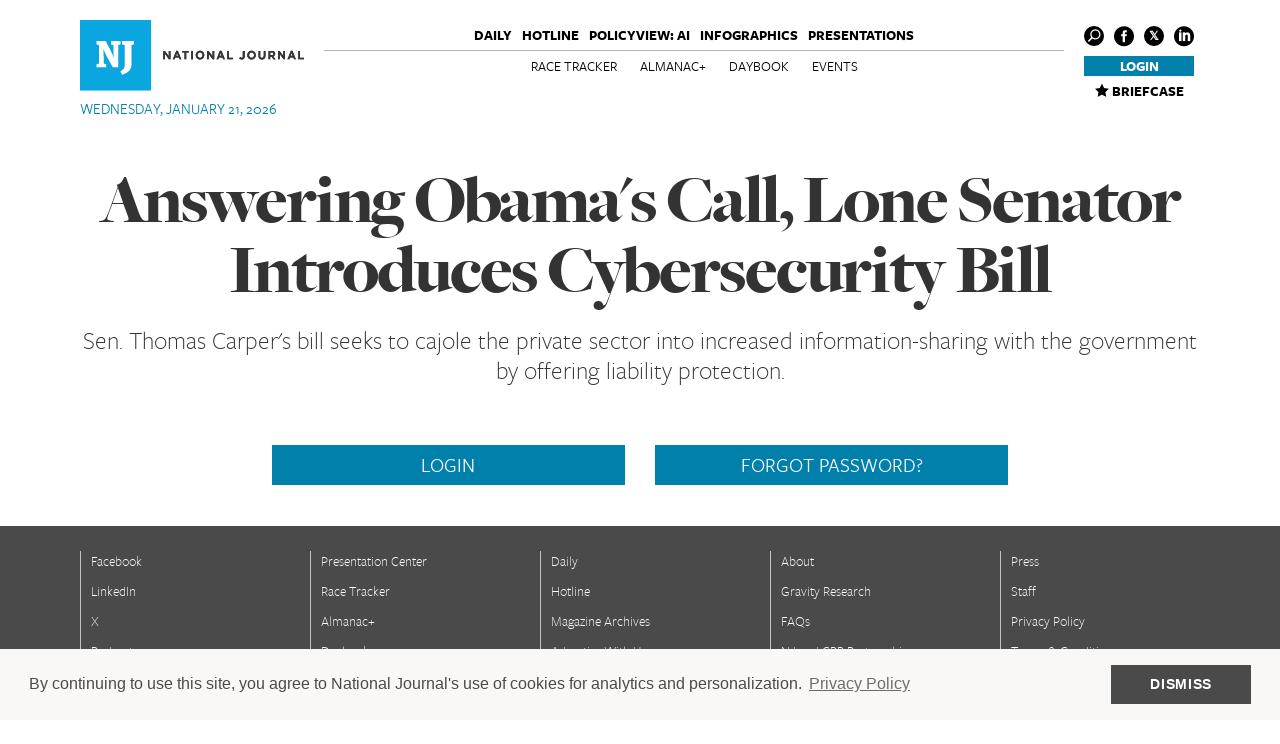

--- FILE ---
content_type: application/javascript; charset=utf-8
request_url: https://www.nationaljournal.com/static/js/global_briefcase.js
body_size: 3528
content:
let briefcaseFolders = null;

function getBriefcaseAllIds() {
    // Returns a flat array of all the briefcase item ids. Note, this DOES NOT
    // remove duplicates. It is important that it does not.
    //This function assumes that the briefcaseFolders variable has been initialized.
    return Object.keys(briefcaseFolders).reduce((allIds, k) => {
            allIds.push(...briefcaseFolders[k]["item_ids"])
            return allIds
        }, []
    )
}

let snackbarTimeout;

function displaySnackbar(message, showButton = true, timeout = 5000) {
    clearTimeout(snackbarTimeout);

    // Update the snackbar message
    const snackbar = $(".snackbar-msg");
    snackbar.text(message);

    // Show or hide the button
    const button = $("#display-modal-btn");
    if (showButton) {
        button.show();
    } else {
        button.hide();
    }

    const snackbarContainer = $("#folder-snackbar");

    // Display the snackbar
    snackbarContainer.fadeIn(350);

    // Set a timeout to hide the snackbar
    snackbarTimeout = setTimeout(function () {
        snackbarContainer.fadeOut(350);
    }, timeout);
}

function populateBriefcaseStars() {
    // "Fills" all stars on the page.
    return $.getJSON("/briefcase/folder/list/", function (data) {

        briefcaseFolders = data;
        const allIds = getBriefcaseAllIds();
        const favoriteItems = $(".favorite-item");

        $.each(favoriteItems, function (index, item) {
            // If the id is in the array of allIds, make the button selected.
            if (allIds.indexOf($(item).data("id")) > -1) {
                makeButtonSelected($(item))
            } else {
                makeButtonUnselected($(item))
            }
        });
    });
}

function makeButtonSelected(briefcaseBtn) {
    briefcaseBtn.addClass("selected");
    briefcaseBtn.find("span").html("Remove from Briefcase");
}

function makeButtonUnselected(briefcaseBtn) {
    briefcaseBtn.removeClass("selected");
    briefcaseBtn.find("span").html("Add to Briefcase");
}


function handleConfirmAddBtn() {
    //Handles the confirm button on the favourite item modal.

    let folderName = $("#addFolderInput").val()
    folderName = folderName.trim();
    // ensures that if folder input is non-empty after OK is clicked, folder is
    // created and item is placed in folder
    if (folderName) {
        const validFolder = validateNewFolderName(folderName);
        if (validFolder) {
            addNewFolder(folderName).then(function () {
                toggleFolderBriefcaseItem();
            })
        }
    } else {
        toggleFolderBriefcaseItem();
    }
}

function toggleFolderBriefcaseItem() {
    // Handles the adding and removing from the favorite item modal.

    window.dataLayer = window.dataLayer || [];
    const itemId = $("#favoriteItemModal").data("item-id");
    const itemType = $("#favoriteItemModal").data("item-type");
    const objId = $("#favoriteItemModal").data("obj-id");
    const briefcaseBtn = $(`#item-${itemId}`);
    const checkedFoldersIds = $(".folder-input:checked").map(function () {
        return parseInt(this.dataset.id);
    }).get();

    $.ajax({
        method: "POST",
        url: "/briefcase/folder/toggle/",
        data: {
            item_id: itemId,
            folder_ids: checkedFoldersIds
        },
        success: function (response) {

            // Update our internal tracking of briefcaseFolders
            briefcaseFolders = response.folders;

            // It is hard to tell if an item was "added" or "removed". So for the purposes
            // of GA, we can consider this a "move" as it is the most generic.
            window.dataLayer.push({
                "event": "briefcase-move-items",
                "custom.gtm.itemId": briefcaseBtn.data("objId"),
                "custom.gtm.itemType": briefcaseBtn.data("type")
            });

            // The item is still in the briefcase, so mark it as selected
            if (checkedFoldersIds.length > 0) makeButtonSelected(briefcaseBtn);

            // The item is still is not in the briefcase, so unmark it.
            else makeButtonUnselected(briefcaseBtn);

            // Hide the modal.
            $("#favoriteItemModal").modal("hide");
        }
    });
}

function clearNewFolderInput() {
    // Resets the new folder text input on the favorite item modal.
    $("#folderValidationError").hide();
    $("#addFolderInput").val("");
    $("#addFolderBtn").prop("disabled", true);
}

function emptyFolderRows() {
    // Resets the folders in the favourite item modal.
    $("#favoriteItemModalBody ul").empty();
}

function createFolderRow(folderId, folderName) {
    // Adds a new folder to the favorite item modal.
    $("#favoriteItemModalBody ul").append(
        `
    <li>
      <div class="row">
        <label class="input-label" for="check-${folderId}">
        <input id="check-${folderId}" data-id="${folderId}" class="folder-input"
        name="check-${folderId}" type="checkbox" checked/>
        ${folderName}
        </label>
      </div>
    </li>
    `
    )
}

function showBriefcaseFolderModal() {
    // Triggers the briefcase modal to appear. Before appearing however, we update
    // the state of our briefcase and rebuild the html on the briefcase.

    // Always "refresh" our briefcase state before showing the modal.
    populateBriefcaseStars().then(function () {

        // Wipe the modal form.
        emptyFolderRows();
        clearNewFolderInput();

        // Put in the folders and rows.
        for (const [folderId, folderData] of Object.entries(briefcaseFolders)) {
            createFolderRow(folderId, folderData["name"] ? folderData["name"] : "General Briefcase");
        }

        // Assigning the checks box status.
        const itemModal = $("#favoriteItemModal")
        const itemId = itemModal.data("item-id");
        let folderInputs = $(".folder-input");
        folderInputs.each(function () {
            const inputFolderId = this.dataset.id
            this.checked = briefcaseFolders[inputFolderId]["item_ids"].indexOf(itemId) !== -1;
        })

        itemModal.modal("show");
    })
}

function handleStarClick(event) {
    // Someone clicks a briefcase button.

    // If they are an IP user, show the ip pop up and return early.
    if (window.dataLayer[0]["authentication-type"] !== "Individual Web User") {
        $("#ip_popup_wrapper").show();
        return;
    }

    window.dataLayer = window.dataLayer || [];

    event.stopPropagation();

    // Prime the modal and make it ready for creating and opening.
    const modal = $("#favoriteItemModal")
    const itemId = parseInt(event.currentTarget.dataset.id);
    const objId = parseInt(event.currentTarget.dataset.objId);
    const itemType = event.currentTarget.dataset.type;
    modal.data("item-id", itemId);
    modal.data("item-type", itemType);
    modal.data("obj-id", objId);

    const briefcaseBtn = $(`#item-${itemId}`);

    // Whether the current state is "starred" or not.
    const selected = briefcaseBtn.hasClass("selected");

    // Determine if we are adding or removing the the item.
    // If we are removing, we need to check whether or not it is in multiple
    // folders before removing it.

    // I am assuming that briefcaseFolders has successfully been gotten already.
    const allIds = getBriefcaseAllIds();
    const multipleExists = allIds.indexOf(itemId) !== allIds.lastIndexOf(itemId) && allIds.indexOf(itemId) > -1;

    // If not in multiple folders. We can send the toggle on operation.
    if (!multipleExists) {
        $.ajax({
            method: "POST",
            url: "/briefcase/toggle/",
            data: {
                item_ids: [itemId],
                action: selected ? "remove" : "add",
            },
            success: function (response) {

                // Snackbar logic as well as pushing some GA events.
                if (response.action === "add") {
                    makeButtonSelected(briefcaseBtn);
                    displaySnackbar("Item added to Briefcase.", true);
                    window.dataLayer.push({
                        "event": "briefcase-add-items",
                        "custom.gtm.itemId": briefcaseBtn.data("objId"),
                        "custom.gtm.itemType": briefcaseBtn.data("type")
                    });

                } else if (response.action === "remove") {
                    makeButtonUnselected(briefcaseBtn);
                    displaySnackbar("Item removed from Briefcase.", false);
                    window.dataLayer.push({
                        "event": "briefcase-remove-items",
                        "custom.gtm.itemId": briefcaseBtn.data("objId"),
                        "custom.gtm.itemType": briefcaseBtn.data("type")
                    });
                }
            },

            fail: function (response) {
                if (response.responseJSON.error === "is_ip_user") {
                    $("#ip_popup_wrapper").show();
                }
            }
        });
    } else {
        // If the briefcase item is in multiple locations, show the modal.
        showBriefcaseFolderModal();
    }
}

function handleFolderInputChange(event) {
    // Activates the "addFolderBtn" when there is text in the new folder input.
    $("#folderValidationError").hide();
    if (event.currentTarget.value.trim() === "") {
        $("#addFolderBtn").prop("disabled", true);
    } else {
        $("#addFolderBtn").prop("disabled", false);
    }
}

function addNewFolder(folderName) {
    // Add a new folder to the backend, and then add the row to the modal.
    window.dataLayer = window.dataLayer || [];

    return $.ajax({
        method: 'POST',
        url: '/briefcase/folder/add/',
        data: {
            folder_name: folderName,
        },
        success: function (response) {
            const folderId = response.folder_id;
            window.dataLayer.push({
                "event": "briefcase-add-folder",
            });
            clearNewFolderInput();
            createFolderRow(folderId, folderName);
        }
    });
}

function handleAddFolderBtn() {
    let folderName = $("#addFolderInput").val()
    folderName = folderName.trim();
    const validFolder = validateNewFolderName(folderName);
    if (validFolder) {
        addNewFolder(folderName);
    }
}

function validateNewFolderName(folderName) {
    let existingFolderNames = Array();
    $(".input-label").each(function () {
        existingFolderNames.push(this.innerText.toLowerCase());
    });
    if (folderName === "" || existingFolderNames.includes(folderName.toLowerCase()) || folderName.length > 100) {
        $("#folderValidationError").show();
        return false;
    }
    return true;
}

$(function () {

    $(".favorite-item").on("click", handleStarClick);
    if (window.dataLayer[0]["authentication-type"] === "Individual Web User") {
        $("#confirmAddBtn").on("click", handleConfirmAddBtn);
        $("#addFolderInput").on("keyup", handleFolderInputChange);
        $("#addFolderBtn").on("click", handleAddFolderBtn);
        $("#display-modal-btn").on("click", showBriefcaseFolderModal);
        $(".snackbar-content .close").on("click", function () {
            $("#folder-snackbar").hide();
        });
        populateBriefcaseStars();
    }
});


--- FILE ---
content_type: application/javascript; charset=utf-8
request_url: https://www.nationaljournal.com/static/js/plugins/videojs/vjs.vimeo.js
body_size: 2512
content:
!function(){var a={UNSTARTED:-1,ENDED:0,PLAYING:1,PAUSED:2,BUFFERING:3};videojs.Vimeo=videojs.MediaTechController.extend({init:function(a,b,c){if(videojs.MediaTechController.call(this,a,b,c),"undefined"!=typeof b.source)for(var d in b.source)a.options()[d]=b.source[d];this.player_=a,this.player_el_=document.getElementById(this.player_.id()),this.player_.controls(!1),this.id_=this.player_.id()+"_vimeo_api",this.el_=videojs.Component.prototype.createEl("iframe",{id:this.id_,className:"vjs-tech",scrolling:"no",marginWidth:0,marginHeight:0,frameBorder:0}),this.el_.setAttribute("webkitAllowFullScreen",""),this.el_.setAttribute("mozallowfullscreen",""),this.el_.setAttribute("allowFullScreen",""),this.player_el_.insertBefore(this.el_,this.player_el_.firstChild);var e="file:"===document.location.protocol?"http:":document.location.protocol;this.baseUrl=e+"//player.vimeo.com/video/",this.vimeo={},this.vimeoInfo={};var f=this;this.el_.attachEvent?this.el_.attachEvent("onload",vjs.bind(f,f.onLoad)):this.el_.onload=function(){f.onLoad()},this.startMuted=a.options().muted,this.src(a.options().src)}}),videojs.Vimeo.prototype.dispose=function(){this.vimeo.removeEvent("ready"),this.vimeo.api("unload"),delete this.vimeo,this.el_.parentNode.removeChild(this.el_),videojs.MediaTechController.prototype.dispose.call(this)},videojs.Vimeo.prototype.src=function(a){this.isReady_=!1;var b=/^.*(vimeo\.com\/)((channels\/[A-z]+\/)|(groups\/[A-z]+\/videos\/))?([0-9]+)/,c=a.match(b);c&&(this.videoId=c[5]);var d={api:1,byline:0,portrait:0,show_title:0,show_byline:0,show_portait:0,fullscreen:1,player_id:this.id_,autoplay:this.player_.options().autoplay?1:0,loop:this.player_.options().loop?1:0,color:this.player_.options().color||""};"#"===d.color.substring(0,1)&&(d.color=d.color.substring(1)),this.el_.src=this.baseUrl+this.videoId+"?"+videojs.Vimeo.makeQueryString(d)},videojs.Vimeo.prototype.load=function(){},videojs.Vimeo.prototype.play=function(){this.vimeo.api("play")},videojs.Vimeo.prototype.pause=function(){this.vimeo.api("pause")},videojs.Vimeo.prototype.paused=function(){return this.vimeoInfo.state!==a.PLAYING&&this.vimeoInfo.state!==a.BUFFERING},videojs.Vimeo.prototype.currentTime=function(){return this.vimeoInfo.time||0},videojs.Vimeo.prototype.setCurrentTime=function(a){this.vimeo.api("seekTo",a),this.player_.trigger("timeupdate")},videojs.Vimeo.prototype.duration=function(){return this.vimeoInfo.duration||0},videojs.Vimeo.prototype.buffered=function(){return videojs.createTimeRange(0,this.vimeoInfo.buffered*this.vimeoInfo.duration||0)},videojs.Vimeo.prototype.volume=function(){return this.vimeoInfo.muted?this.vimeoInfo.muteVolume:this.vimeoInfo.volume},videojs.Vimeo.prototype.setVolume=function(a){this.vimeo.api("setvolume",a),this.vimeoInfo.volume=a,this.player_.trigger("volumechange")},videojs.Vimeo.prototype.currentSrc=function(){return this.el_.src},videojs.Vimeo.prototype.muted=function(){return this.vimeoInfo.muted||!1},videojs.Vimeo.prototype.setMuted=function(a){a?(this.vimeoInfo.muteVolume=this.vimeoInfo.volume,this.setVolume(0)):this.setVolume(this.vimeoInfo.muteVolume),this.vimeoInfo.muted=a,this.player_.trigger("volumechange")},videojs.Vimeo.prototype.onReady=function(){this.isReady_=!0,this.triggerReady(),this.player_.trigger("loadedmetadata"),this.startMuted&&(this.setMuted(!0),this.startMuted=!1)},videojs.Vimeo.prototype.onLoad=function(){this.vimeo&&this.vimeo.api&&(this.vimeo.api("unload"),delete this.vimeo),this.vimeo=$f(this.el_),this.vimeoInfo={state:a.UNSTARTED,volume:1,muted:!1,muteVolume:1,time:0,duration:0,buffered:0,url:this.baseUrl+this.videoId,error:null};var b=this;this.vimeo.addEvent("ready",function(a){b.onReady(),b.vimeo.addEvent("loadProgress",function(a,c){b.onLoadProgress(a)}),b.vimeo.addEvent("playProgress",function(a,c){b.onPlayProgress(a)}),b.vimeo.addEvent("play",function(a){b.onPlay()}),b.vimeo.addEvent("pause",function(a){b.onPause()}),b.vimeo.addEvent("finish",function(a){b.onFinish()}),b.vimeo.addEvent("seek",function(a,c){b.onSeek(a)})})},videojs.Vimeo.prototype.onLoadProgress=function(a){var b=!this.vimeoInfo.duration;this.vimeoInfo.duration=a.duration,this.vimeoInfo.buffered=a.percent,this.player_.trigger("progress"),b&&this.player_.trigger("durationchange")},videojs.Vimeo.prototype.onPlayProgress=function(a){this.vimeoInfo.time=a.seconds,this.player_.trigger("timeupdate")},videojs.Vimeo.prototype.onPlay=function(){this.vimeoInfo.state=a.PLAYING,this.player_.trigger("play")},videojs.Vimeo.prototype.onPause=function(){this.vimeoInfo.state=a.PAUSED,this.player_.trigger("pause")},videojs.Vimeo.prototype.onFinish=function(){this.vimeoInfo.state=a.ENDED,this.player_.trigger("ended")},videojs.Vimeo.prototype.onSeek=function(a){this.player_.trigger("seeking"),this.vimeoInfo.time=a.seconds,this.player_.trigger("timeupdate"),this.player_.trigger("seeked")},videojs.Vimeo.prototype.onError=function(a){this.player_.error=a,this.player_.trigger("error")},videojs.Vimeo.isSupported=function(){var a=videojs.Flash.version()[0]>=10;if(!a){var b=-1!=navigator.userAgent.indexOf("Opera");if(b)return!1;var c=-1!=navigator.userAgent.indexOf("Mac OS X"),d=navigator.userAgent.toLowerCase().indexOf("firefox")>-1;if(c&&d)return!1;var e=/Trident\/([\d\.]+)/;if(e.test(navigator.userAgent)){var f;if(null!=e.exec(navigator.userAgent)&&(f=parseFloat(RegExp.$1)),f&&7>f)return!1}}return!0},videojs.Vimeo.prototype.supportsFullScreen=function(){return!1},videojs.Vimeo.canPlaySource=function(a){return"video/vimeo"==a.type},videojs.Vimeo.makeQueryString=function(a){var b=[];for(var c in a)a.hasOwnProperty(c)&&b.push(encodeURIComponent(c)+"="+encodeURIComponent(a[c]));return b.join("&")};(function(){function a(b){return new a.fn.init(b)}function g(a,b,c){if(!c.contentWindow.postMessage)return!1;var d=JSON.stringify({method:a,value:b});c.contentWindow.postMessage(d,f)}function h(a){var b,c;try{b=JSON.parse(a.data),c=b.event||b.method}catch(e){}if("ready"!=c||d||(d=!0),!/^https?:\/\/player.vimeo.com/.test(a.origin))return!1;"*"===f&&(f=a.origin);var g=b.value,h=b.data,i=""===i?null:b.player_id,k=j(c,i),l=[];return k?(void 0!==g&&l.push(g),h&&l.push(h),i&&l.push(i),l.length>0?k.apply(null,l):k.call()):!1}function i(a,c,d){d?(b[d]||(b[d]={}),b[d][a]=c):b[a]=c}function j(a,c){return c&&b[c]?b[c][a]:b[a]}function k(a,c){if(c&&b[c]){if(!b[c][a])return!1;b[c][a]=null}else{if(!b[a])return!1;b[a]=null}return!0}function l(a){return!!(a&&a.constructor&&a.call&&a.apply)}var b={},d=!1,f=(Array.prototype.slice,"*");return a.fn=a.prototype={element:null,init:function(a){return"string"==typeof a&&(a=document.getElementById(a)),this.element=a,this},api:function(a,b){if(!this.element||!a)return!1;var c=this,d=c.element,e=""!==d.id?d.id:null,f=l(b)?null:b,h=l(b)?b:null;return h&&i(a,h,e),g(a,f,d),c},addEvent:function(a,b){if(!this.element)return!1;var c=this,e=c.element,f=""!==e.id?e.id:null;return i(a,b,f),"ready"!=a?g("addEventListener",a,e):"ready"==a&&d&&b.call(null,f),c},removeEvent:function(a){if(!this.element)return!1;var b=this,c=b.element,d=""!==c.id?c.id:null,e=k(a,d);"ready"!=a&&e&&g("removeEventListener",a,c)}},a.fn.init.prototype=a.fn,window.addEventListener?window.addEventListener("message",h,!1):window.attachEvent("onmessage",h),window.Froogaloop=window.$f=a})()}();
